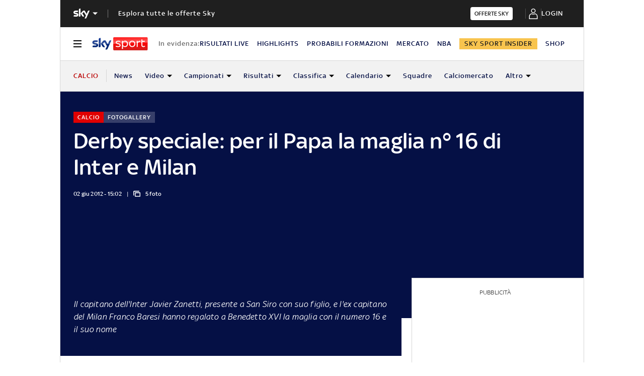

--- FILE ---
content_type: application/x-javascript;charset=utf-8
request_url: https://smetrics.sky.it/id?d_visid_ver=5.5.0&d_fieldgroup=A&mcorgid=1A124673527853290A490D45%40AdobeOrg&mid=43467193527730472566263635191178743670&ts=1769525176438
body_size: -37
content:
{"mid":"43467193527730472566263635191178743670"}

--- FILE ---
content_type: application/javascript
request_url: https://static.sky.it/libs/sky-aem-frontend/clientlibs/dp_base/1.3.251/js/resources/5148.js
body_size: 9803
content:
(self.webpackChunkita_editorial_ds=self.webpackChunkita_editorial_ds||[]).push([[5148,6497],{407(e,t,r){r.d(t,{ZY(){return addSafariPlayerCardClass},Ui(){return clearPlayersLive},WD(){return getDatasetValue},Yz(){return getPlayerConfigList},Lz(){return initHeroPlaylist},jF(){return initVideoCarouselListeners},aU(){return setPlayerListToStore},Lh(){return setVolumeOverride}});var a=r(2493),n=r(2621),s=r(4240),o=r(9283),i=r(8762),l=r(8186),c=r(4746),d=r(6497),u=r(7669),p=r(6860),y=r(3415),m=r(9432);const v={state:{videosArray:[],currentVideoIndex:0,shouldReplayVideo:!1,previousPlayerVolume:1,playerInBodyNumber:0},setState(e,t){({}).hasOwnProperty.call(this.state,e)&&(this.state[e]=t)},getState(e){if({}.hasOwnProperty.call(this.state,e))return this.state[e]}},f=document.querySelectorAll(""+m.Ku),g=(0,n.UN)(s.s.getAudioOnArticleHeroPlayer()),isHeroPlayerType=e=>e===m.wH.HERO,isCarouselPlayerType=e=>e.includes(m.wH.CAROUSEL),isRailPlayerType=e=>e===m.wH.RAIL,mapPlayerCarousel=e=>{e.wasInitialised=e.id!==m.TR||null},getPlayerInPageList=e=>{const t=(e?[...e]:[...f]).filter(e=>!0!==e.wasInitialised).filter(e=>e.dataset.videoid>=1);return t.forEach(mapPlayerCarousel),t},getDatasetValue=(e,t)=>"string"!=typeof e||"true"!==e&&"false"!==e?e||t:(0,n.UN)(e),getPlayerMute=e=>{const t=getDatasetValue(e.volumeOverride,m.jd.VOLUME_OVERRIDE),r=getDatasetValue(e.autostart,m.jd.AUTOSTART);return g&&t?getDatasetValue(e.mute,m.jd.MUTE):!!r||getDatasetValue(e.mute,!1)},getIasTracker=(e,t)=>{const r=document.querySelector(m.z),a=isHeroPlayerType(e)&&!t,n=isCarouselPlayerType(e)&&(isHeroPlayerType(e)&&t||!r);return!(!a&&!n)},setPlayerListToStore=({playerConfigList:e,playerList:t})=>{const r=e.map((e,r)=>({...t[r],playerConfig:e}));a.jU.setPlayersOnPage(r)},setVolumeOverride=({playerConfigList:e,playerList:t})=>{e.forEach((e,r)=>{const a=document.getElementById(e.containerid);getDatasetValue(a?.dataset?.volumeOverride,m.jd.VOLUME_OVERRIDE)&&!(0,i.Fr)()&&g&&t[r].on(m.$g.READY,async()=>{m.N2?t[r].setVolume(v.getState("previousPlayerVolume")):t[r].setVolume(1)})})},playerConfBuilder=e=>{const t=e.id,r=(e=>{const t=e.dataset.playertype;if(t===m.wH.HERO_LIVE_TV)return m.wH.HERO_LIVE_TV;if(t===m.wH.BODY)return v.setState("playerInBodyNumber",v.getState("playerInBodyNumber")+1),`${t}-${v.getState("playerInBodyNumber")}`;if(isRailPlayerType(t))return m.wH.STICKY;if(isCarouselPlayerType(t)){const e="true"===document.querySelector(m.w_)?.dataset?.stickycarouselactive;if((0,o.rT)()&&e)return t.concat(m.wH.STICKY_TRACK)}return((0,o.fF)()||(0,o.dD)()||(0,o.pt)())&&!getDatasetValue(e.dataset.autostart,m.jd.AUTOSTART)&&t===m.wH.HERO?m.wH.HERO_HP:t})(e),a=getDatasetValue(e.dataset.islive,!1);isRailPlayerType(e.dataset.playertype)&&(e=>{const t=document.querySelector(""+m.iA);console.info("[TV - CARD] init TV card RAIL isLive",t),t&&(((0,i.Fr)()||(0,i.bU)())&&(0,d.initTvCardRail)({$tvCard:t,isLive:e,isLiveDesktop:!1}),(0,i.Fr)()||e||(0,d.initTvCardRail)({$tvCard:t,isLiveDesktop:!0}))})(a);const n=(({playerData:e,playerType:t,isLive:r})=>{const a=e?.dataset,n={id:+getDatasetValue(a.videoid,m.jd.ID),live:r,advOff:getDatasetValue(a.advoff,m.jd.ADV_OFF),domain:m.jd.DOMAIN,autostart:getDatasetValue(a.autostart,m.jd.AUTOSTART),trackdomain:window.location.hostname||m.jd.TRACK_DOMAIN,playertype:t,preview:(s=a.previewimg,!s||"false"!==s&&s),ias:getIasTracker(t,r),nextVideo:getDatasetValue(a.nextVideo,m.jd.NEXT_VIDEO),countdown:getDatasetValue(a.countdown,m.jd.COUNTDOWN),daiOff:r?getDatasetValue(a.daioff,m.jd.DAI_OFF[(0,o.Lq)()]):m.jd.DAI_OFF[(0,o.Lq)()],keepHBSession:getDatasetValue(a.keepHbSession,m.jd.KEEP_HB_SESSION),social:getDatasetValue(a.social,m.jd.SOCIAL),mute:getPlayerMute(a)};var s;return(0,o.Pp)()&&(n.advertising={customParams:{premium:m.pL}}),n})({playerData:e,playerType:r,isLive:a});return console.info(` [ INIT - Player ] return player config containerId:${t} playerSetup:${JSON.stringify(n)}`),{containerid:t,playersetup:n}},clearPlayersLive=()=>{if(!(0,i.Fr)()||(0,l.Qt)()){const e=Array.from(document.querySelectorAll('div[data-islive="true"]'));e.filter(e=>e.dataset.playertype===m.wH.HERO).length>0&&((0,o.HL)()||((0,c.removeElementDom)(document.querySelector(""+m.iA)),e.forEach(e=>{e.dataset.playertype!==m.wH.HERO&&(0,c.removeElementDom)(e)})))}},addSafariPlayerCardClass=()=>{(0,i.nr)()&&f.forEach(e=>{e.classList.add(m.tG)})},getPlayerConfigList=e=>[...getPlayerInPageList(e)].map(playerConfBuilder).filter(e=>!!e&&!!document.getElementById(e.containerid)),initVideoCarouselListeners=e=>{Object.keys(m.$g).filter(e=>m.$g[e]!==m.$g.INITIAL).forEach(t=>{e.on(m.$g[t],()=>{a.jU.setVideoCarouselStatus(m.$g[t])})})},getPlaylistType=()=>{const parseJsonData=(e,t)=>{const r=JSON.parse(e);if(!(0,y.R)(r))return{tabType:t,...r,[t+"Type"]:!0}};return m.N2?.dataset?.jsonTags?parseJsonData(m.N2.dataset.jsonTags,"tags"):m.N2?.dataset?.jsonSections?parseJsonData(m.N2.dataset.jsonSections,"sections"):m.N2?.dataset?.jsonPlaylist?parseJsonData(m.N2.dataset.jsonPlaylist,"playlist"):void 0},initHeroPlaylist=async({playerList:e,playerConfigList:t,skyPlayersManager:r,$playerInIntro:a})=>{t.forEach((n,s)=>{n.containerid===a.id&&(e[s].on(m.$g.COMPLETE,async()=>{v.getState("videosArray")?.length||await(async()=>{const e=[getPlaylistType()];if(!e?.length)return;let t=await(0,p.rH)({initialTabsData:e});if(t.length||(t=await(0,p.rH)({initialTabsData:e,hlPrevTags:!0})),t){const e=t?.flatMap(e=>e?.carouselData?.map(e=>({assetId:e?.assetId.toString(),assetTitle:e?.title})));e?.length>0&&v.setState("videosArray",e)}})();const n=v.getState("videosArray");v.setState("shouldReplayVideo",!1),n.length>v.getState("currentVideoIndex")&&setTimeout(()=>{if(!v.getState("shouldReplayVideo")){v.setState("previousPlayerVolume",e[s].getVolume()),e[s].dispose(),u.o.dispose(),a.dataset.id=`${m.tI}${n[v.getState("currentVideoIndex")]?.assetId}`,a.dataset.videoid=n[v.getState("currentVideoIndex")]?.assetId,a.dataset.videotitle&&(a.dataset.videotitle=n[v.getState("currentVideoIndex")]?.assetTitle);const{containerid:o,playersetup:i}=playerConfBuilder(a);e[s]=r.initPlayer(o,i),t[s]={containerid:o,playersetup:i},(0,u.T)({playerList:e,playerConfigList:t}),v.setState("currentVideoIndex",v.getState("currentVideoIndex")+1)}},m.SG)}),e[s].on(m.$g.REPLAY_CLICK,async()=>{v.setState("shouldReplayVideo",!0)}))})}},1115(e,t,r){r.d(t,{p(){return getCarouselData}});var a=r(1566);const transformVideoCarouselData=e=>({assetId:e.asset_id,channel:e.channel,subchannel:e.subchannel,sub_subchannel:e.sub_subchannel,title:e.title,title_norm:e.title_norm,thumb:e.thumb}),n={tabType:"playlist",playlistID:"2222",showBottomThumbnails:!1,showAllVideosButton:!0,allVideosButtonLabel:"All videos",allVideosButtonUrl:"https://allvideourl.com",nextVideoSuggested:!1,nextVideoPlaylist:!0,audiooff:!1,autoplay:!0,tabTitle:"Tab 2",singleVideoType:!1,liveType:!1,playlistType:!0,sectionsType:!1,tagsType:!1},getCarouselData=async(e,t=n,r)=>{const s=await((e,t,r)=>(0,a.g)(e,t,r).then(e=>e.map(transformVideoCarouselData)).catch(e=>{throw e}))(t,e,r);return s}},1175(e,t,r){r.d(t,{Mz(){return n},TY(){return s},i9(){return a}});const a="c-hero__disclaimer",n="c-hero__disclaimer-text",s="video-title"},1455(e,t,r){r.d(t,{H(){return initCarousel}});var a=r(4746),n=r(1834),s=r(7732),o=r.n(s);const onCarouselInit=()=>{},onCarouselChange=()=>{},dynamicAppendElements=(e,t=[],r=1)=>{const a=t.slice(0,r);for(const n of a)e.append(n);return t.splice(0,a.length),t},isArrowsInPage=()=>document.getElementsByClassName("prev")[0]&&document.getElementsByClassName("next")[0],onNextSlide=(e,t)=>{isArrowsInPage()&&(document.getElementsByClassName("prev")[0].setAttribute("style","display: flex;"),t&&document.getElementsByClassName("next")[0].setAttribute("style","display: none;"))},onPreviousSlide=(e,t)=>{isArrowsInPage()&&(document.getElementsByClassName("next")[0].setAttribute("style","display: flex;"),t&&document.getElementsByClassName("prev")[0].setAttribute("style","display: none;"))},init_carousel_onCarouselInit=e=>{},onCarouselChanged=e=>{},initCarousel=(e,t,r,s,i={})=>{const l=[...t],c=l.length;let d=1;const u=l.slice(0,18);l.splice(0,18);let p=((e,t,r)=>{const n=[];for(const s of e){const e=t(s,r);if(!(0,a.isDOMElement)(e))throw Error("init-carousel.js - populateElementArray() : Try to create Node that not is a valid DOM element");n.push(e)}return n})(l,r,s);((e,t,r,n)=>{const s=document.querySelector("#"+t);if(s)for(const o of e){const e=r(o,n);if(!(0,a.isDOMElement)(e))throw Error("init-carousel.js - populateCarousel() : Try to append Node that not is a valid DOM element");s.appendChild(e)}})(u,e,r,s);const y=((e,t,r=onCarouselInit,a=onCarouselChange,...n)=>new(o())({selector:e,duration:t.duration||600,easing:t.easing||"ease-out",perPage:t.perPage||{100:2.5,800:3.5},startIndex:t.startIndex||0,draggable:t.draggable||!0,multipleDrag:t.multipleDrag||!1,threshold:t.threshold||20,loop:t.loop||!1,rtl:!1,onInit:()=>r(...n),onChange:()=>a(...n)}))("."+e,i,init_carousel_onCarouselInit,onCarouselChanged,p),m=(0,n.Q)({carousel:y,slideSelector:"c-video-card"}),gotoNextSlideWithDynamicAppend=()=>{((e,t,r,a=1,n=!1)=>{const{perPage:s}=e,o=e.currentSlide+1;r-o>=s||n?e.next(a,t(o,r-o===s&&!n)):t(e.currentSlide,!n),e.currentSlide})(y,onNextSlide,c);const{currentSlide:e,perPage:t}=y;return t*d>e||18*d-t>e||(p=dynamicAppendElements(y,p,18),d++),e},previousSlideButtonClicked=()=>{((e,t,r=1,a=!1)=>{const{currentSlide:n}=e;0!==n||a?e.prev(r,t(e.currentSlide-1,1===n&&!a)):t(e.currentSlide,!0)})(y,onPreviousSlide)};return((e,t)=>{isArrowsInPage()&&(document.querySelector(".prev").addEventListener("click",e),document.querySelector(".prev").addEventListener("keydown",t=>{"Enter"===t.key&&e()}),document.querySelector(".next").addEventListener("click",t),document.querySelector(".next").addEventListener("keydown",e=>{"Enter"===e.key&&t()}))})(previousSlideButtonClicked,gotoNextSlideWithDynamicAppend),{gotoNextSlide:gotoNextSlideWithDynamicAppend,jumpToSlide(e){if(c>e){const t=c-p.length,r=e+y.perPage<=t||p.length<=y.perPage;return e>y.currentSlide&&onNextSlide(0,e+y.perPage>=c),r||(p=dynamicAppendElements(y,p,18)),((e,t)=>{e.goTo(t)})(y,e),!0}return!1},destroy(){((e,t)=>{isArrowsInPage()&&(document.querySelector(".prev").removeEventListener("click",e),document.querySelector(".prev").removeEventListener("keydown",t=>{"Enter"===t.key&&e()}),document.querySelector(".next").removeEventListener("click",t),document.querySelector(".next").removeEventListener("keydown",e=>{"Enter"===e.key&&t()}))})(previousSlideButtonClicked,gotoNextSlideWithDynamicAppend),isArrowsInPage()&&(document.getElementsByClassName("next")[0].setAttribute("style","display: flex;"),document.getElementsByClassName("prev")[0].setAttribute("style","display: none;")),(e=>{((e,t=!1)=>{e.destroy(t)})(e,!0)})(y),m()}}}},1566(e,t,r){r.d(t,{d(){return getInfiniteData},g(){return getVideoCarouselAssetsArray}});var a=r(189);const getVideoCarouselAssetsArray=async(e,t,r)=>{let n="";if(n=(0,a.bG)(e,t,r),n){const e=await fetch(n);return(await e.json()).assets||[]}return[]},getInfiniteData=async e=>await(async e=>{const t=(0,a.W9)(e),r=await fetch(t);return await r.json()})(e)},1834(e,t,r){r.d(t,{Q(){return handleCarouselKeyboardNavigation}});const a="ArrowRight",n="ArrowLeft",s="ArrowUp",o="ArrowDown",i="Tab",l=[a,n,s,o,i],handleCarouselKeyboardNavigation=({carousel:e,slideSelector:t,direction:r="horizontal",parent:c})=>{const keyboardHandler=d=>{const u=("string"==typeof e?.config?.selector?document.querySelector(e.config.selector):e?.config?.selector)||c;if(!(document.activeElement&&u?.contains(document.activeElement)&&document.activeElement?.classList.contains(t)&&l.includes(d.key)))return;const{isPrev:p,isNext:y}=function checkDirection(e,t){return"horizontal"===e?{isPrev(){return t.key===n||t.shiftKey&&t.key===i},isNext(){return t.key===a||!t.shiftKey&&t.key===i}}:{isPrev(){return t.key===s||t.shiftKey&&t.key===i},isNext(){return t.key===o||!t.shiftKey&&t.key===i}}}(r,d),{prevElement:m,nextElement:v}=function getSiblings(){return{prevElement:document.activeElement?.parentElement?.previousElementSibling?.firstElementChild,nextElement:document.activeElement?.parentElement?.nextElementSibling?.firstElementChild}}();p()&&m?(d.preventDefault(),e?.prev(),m?.focus()):y()&&v&&(d.preventDefault(),e?.next(),v?.focus())};return document.addEventListener("keydown",keyboardHandler),()=>{document.removeEventListener("keydown",keyboardHandler)}}},3415(e,t,r){r.d(t,{R(){return isEmptyObject}});const isEmptyObject=e=>"object"==typeof e&&0===Object.keys(e).length},3979(e,t,r){r.d(t,{X(){return createSkyPlayersManager}});const createSkyPlayersManager=()=>({instance:null,init(){return this.instance||(this.instance=new window.SkyPlayersManager({async:!0,visiblethreshold:75})),this.instance}})},6076(e,t,r){r.r(t),r.d(t,{init(){return init}});var a=r(7669),n=r(3979),s=r(407),o=r(9432);const i=document.querySelector(o.Jz),l=(0,n.X)(),init=e=>{(0,s.ZY)(),(0,s.Ui)();const t=l.init(),r=(0,s.Yz)(e),n=t.initPlayerList(r),c={playerList:n,playerConfigList:r};(0,s.aU)(c),(0,s.Lh)(c);const d=i&&r.find(e=>e.containerid===i.id);return i&&o.N2&&(0,s.Lz)({playerList:n,playerConfigList:r,skyPlayersManager:t,$playerInIntro:i}),d&&(0,a.T)(c),c}},6194(e,t,r){r.d(t,{Bm(){return removePrevArrow},Ko(){return rightArrowTemplate},XA(){return leftArrowTemplate},ZX(){return playlistCardTemplate},rx(){return removeNextArrow}});const a=r(1186).lazyLoadingContents.lazyClass,playlistCardTemplate=(e,t)=>{const r=document.createElement("button");return r.className="c-playlist-carousel c-video-card c-video-card--offset",r.setAttribute("data-videoid",""+e.assetId),r.setAttribute("tabindex","0"),r.setAttribute("type","button"),r.setAttribute("aria-label","Play video"),r.setAttribute("aria-controls","j-player-with-carousel"),r.innerHTML=(e=>`\n  <progress class="c-video-card__progress-bar" value="0" max="100"></progress>\n  <article class="c-video-card__img-container o-aspect-ratio o-aspect-ratio--16-9" data-videoid="${e.assetId}">\n    ${(e=>`<img crossorigin="anonymous" class="c-video-card__img ${a}"\n    loading="lazy"\n    src="${e.thumb}"\n    alt="${e.title}">`)(e)}\n    <noscript>\n      <img crossorigin="anonymous" class="c-video-card__img"  src="${e.thumb}" alt="${e.title}">\n    </noscript>\n  </article>\n  <p class="c-video-card__title">${e.title}</p>`)(e),r.addEventListener("click",r=>{r.stopPropagation(),t(e)}),r.addEventListener("keydown",r=>{"Enter"===r.key&&(r.stopPropagation(),t(e))}),r},isPrevArrowsInPage=()=>document.getElementsByClassName("prev")[0],isNextArrowsInPage=()=>document.getElementsByClassName("next")[0],leftArrowTemplate=()=>{if(!isPrevArrowsInPage()){const e='\n    <button type="button" aria-label="Mostra video precedente" class="c-playlist-carousel__arrow c-playlist-carousel__arrow--left prev">\n      <span>\n        <i class="icon icon--arrow icon--arrow-player-sx icon--medium icon--c-light">\n          <svg width="80" height="80" viewBox="0 0 80 80"\n            xmlns="http://www.w3.org/2000/svg" class="icon__svg icon__svg--arrow-player-sx">\n            <path d="M40 80c22.091 0 40-17.909 40-40S62.091 0 40 0 0 17.909 0 40s17.909 40 40 40zm0-3.478C19.83 76.522 3.478 60.17 3.478 40 3.478 19.83 19.83 3.478 40 3.478 60.17 3.478 76.522 19.83 76.522 40c0 20.17-16.352 36.522-36.522 36.522zm-6.185-35.678l13.527-13.527a1.74 1.74 0 0 0-2.46-2.46L30.127 39.614a1.74 1.74 0 0 0 0 2.46L44.883 56.83a1.74 1.74 0 0 0 2.46-2.46L33.814 40.844z" fill="currentColor" fill-rule="evenodd"></path>\n         </svg>\n        </i>\n      </span>\n    </button>';document.getElementsByClassName("c-playlist-carousel__container")[0].innerHTML+=e}},rightArrowTemplate=()=>{if(!isNextArrowsInPage()){const e='\n    <button type="button" aria-label="Mostra video successivo" class="c-playlist-carousel__arrow c-playlist-carousel__arrow--right next">\n      <span>\n        <i class="icon icon--arrow icon--arrow-player-dx icon--medium icon--c-light">\n          <svg width="80" height="80" viewBox="0 0 80 80"\n            xmlns="http://www.w3.org/2000/svg" class="icon__svg icon__svg--arrow-player-dx">\n            <path d="M40 80C17.909 80 0 62.091 0 40S17.909 0 40 0s40 17.909 40 40-17.909 40-40 40zm0-3.478c20.17 0 36.522-16.352 36.522-36.522C76.522 19.83 60.17 3.478 40 3.478 19.83 3.478 3.478 19.83 3.478 40 3.478 60.17 19.83 76.522 40 76.522zm6.185-35.678L32.658 27.317a1.74 1.74 0 0 1 2.46-2.46l14.756 14.757c.68.68.68 1.78 0 2.46L35.117 56.83a1.74 1.74 0 0 1-2.46-2.46l13.528-13.527z" fill="currentColor" fill-rule="evenodd"></path>\n          </svg>\n        </i>\n      </span>\n    </button>';document.getElementsByClassName("c-playlist-carousel__container")[0].innerHTML+=e}},removePrevArrow=()=>{if(isPrevArrowsInPage()){const e=document.getElementsByClassName("c-playlist-carousel__container")[0],t=document.getElementsByClassName("prev")[0];e.removeChild(t)}},removeNextArrow=()=>{if(isNextArrowsInPage()){const e=document.getElementsByClassName("c-playlist-carousel__container")[0],t=document.getElementsByClassName("next")[0];e.removeChild(t)}}},6497(e,t,r){r.r(t),r.d(t,{init(){return init},initTvCardRail(){return initTvCardRail}});var a=r(4746),n=r(6654),s=r(8762),o=r(9283),i=r(8186);const init=e=>{if((0,s.Fr)()&&(0,o.fF)()&&!(0,o.HL)()&&(0,s.bU)()){const t=document.querySelector(".c-rail-content.c-rail-content--parsely");if(t){const r=e.parentNode,n=r.cloneNode(!0);(0,a.removeElementDom)(r),t.parentNode.insertAdjacentElement("afterend",n)}}},initTvCardRail=({$tvCard:e,isLive:t,isLiveDesktop:r})=>{console.info("[TV - CARD] init TV card RAIL");const s=(0,a.getDatasetArrayByNode)(e);switch(s.theme){case"skytg24":if(t&&!r){e.innerHTML="",e.classList.add("c-tv-card--bg-image"),e.classList.add("c-tv-card--with-cta"),e.innerHTML=(e=>{const t=document.body.clientWidth;let r,a,n=e.svg?e.svg:null;return null===n&&(n='<svg xmlns="http://www.w3.org/2000/svg" xmlns:xlink="http://www.w3.org/1999/xlink" viewBox="0 0 461.8 120" class="icon__svg icon__svg--Sky_TG24_SECONDARY_RGB" fill="currentColor" width="80" height="80"><defs><linearGradient id="Sky_TG24_SECONDARY_RGB__b_tv-card" x1="326.73" x2="326.73" y2="120" gradientUnits="userSpaceOnUse"><stop offset=".4" stop-color="#e90e10"/><stop offset="1" stop-color="#bc0000"/></linearGradient><linearGradient id="Sky_TG24_SECONDARY_RGB__a_tv-card" x1="87.68" y1="63.17" x2="86.28" y2="22.98" gradientUnits="userSpaceOnUse"><stop offset="0" stop-color="#fff"/><stop offset=".12" stop-color="#fff" stop-opacity=".83"/><stop offset=".27" stop-color="#fff" stop-opacity=".66"/><stop offset=".42" stop-color="#fff" stop-opacity=".51"/><stop offset=".57" stop-color="#fff" stop-opacity=".4"/><stop offset=".72" stop-color="#fff" stop-opacity=".32"/><stop offset=".86" stop-color="#fff" stop-opacity=".27"/><stop offset="1" stop-color="#fff" stop-opacity=".25"/></linearGradient><linearGradient id="Sky_TG24_SECONDARY_RGB__c_tv-card" x1="327.43" y1="56.9" x2="325.35" y2="-2.86" xlink:href="#Sky_TG24_SECONDARY_RGB__a_tv-card"/></defs><rect x="191.66" width="270.14" height="120" rx="8" fill="url(#Sky_TG24_SECONDARY_RGB__b_tv-card)"/><path d="M119.89 111.37a19.89 19.89 0 0 0 8 1.7c6.27.14 9.68-2.26 12.22-7.87l33.59-74.84a18.43 18.43 0 0 0-7-1.62c-4.34-.09-10.15.79-13.84 9.62L142 64l-21.33-34.7a30.91 30.91 0 0 0-7.19-1c-7.56 0-11.76 2.77-16.14 7.51L76.59 58.43l16.69 26.24c3.09 4.79 7.15 7.22 13.75 7.22a24.58 24.58 0 0 0 9.59-1.79L96.51 59.86l14.25-15.1 23.38 36.64zm-44.1-28.31c0 5.52-2.17 8.7-13 8.7a25.58 25.58 0 0 1-3.79-.28V18.3c0-5.57 1.89-11.38 12.77-11.38a19.35 19.35 0 0 1 4.06.42zM53.53 72c0 10.31-6.73 17.81-20.42 19.29-9.92 1.06-24.26-.19-31.08-1a19 19 0 0 1-.42-3.59c0-9 4.85-11 9.41-11 4.75 0 12.22.83 17.75.83 6.13 0 8-2.07 8-4 0-2.58-2.44-3.63-7.19-4.56l-13-2.48C5.76 63.36 0 55.9 0 48c0-9.62 6.82-17.67 20.24-19.14 10.15-1.11 22.5.13 29.28 1a17.27 17.27 0 0 1 .37 3.45c0 9-4.75 10.91-9.31 10.91-3.51 0-8.95-.64-15.17-.64s-8.95 1.75-8.95 3.86 2.49 3.18 6.46 3.87l12.4 2.3C48.05 55.9 53.53 63.13 53.53 72z" fill="#ebebeb"/><path d="m173.7 30.36-12.31 27.39a5.69 5.69 0 0 1-5.12 3.25l-11.27.35a3.2 3.2 0 0 0-2.75 2l10.61-25c3.69-8.83 9.5-9.71 13.84-9.62a18.43 18.43 0 0 1 7 1.63zM141.47 63.1l-20.8-33.8a30.91 30.91 0 0 0-7.19-1c-7.56 0-11.76 2.77-16.14 7.51L76.59 58.43 78.25 61a5.53 5.53 0 0 0 4.91 2.47L95 63.1a6 6 0 0 1 5.24 2.35l-3.71-5.58 14.25-15.1 9.57 15a6.07 6.07 0 0 0 4.9 2.29l13.6-.48a3.21 3.21 0 0 1 2.62 1.52zM71.73 6.92C60.85 6.92 59 12.73 59 18.3v50.15a4.26 4.26 0 0 1 4.14-4.24l8.43-.29a4.27 4.27 0 0 0 4.26-4.28V7.34a19.35 19.35 0 0 0-4.1-.42zM35.32 53.55l-12.4-2.3c-4-.69-6.46-1.61-6.46-3.87s2.63-3.86 9-3.86 11.66.64 15.17.64c4.56 0 9.31-1.93 9.31-10.91a17.27 17.27 0 0 0-.37-3.45c-6.78-.83-19.13-2.07-29.28-1C6.82 30.31 0 38.36 0 48a16.54 16.54 0 0 0 6.56 13.07 25 25 0 0 0 10 3.56 85.85 85.85 0 0 0 13.88.73l14.8-.52c5.55-.19 8.55 4.55 8.24 9.29v-.25c0-.61.07-1.23.07-1.87-.02-8.88-5.5-16.11-18.23-18.46z" fill="url(#Sky_TG24_SECONDARY_RGB__a_tv-card)"/><path d="M251.19 86.22a38.28 38.28 0 0 1-16.25 3.89c-11.19 0-17.91-6.6-17.91-17.55V23.91c0-2.48 1.42-4.13 5.19-4.13a21 21 0 0 1 4.47.59v12.25h22a29.33 29.33 0 0 1 .35 3.89c0 3.42-1.41 4.59-3.53 4.59h-18.82v30.75c0 6.6 3.06 9.78 9.31 9.78 5.65 0 8.83-2.48 11.54-2.48s4.24 2.36 3.65 7.07zM310.46 32.39v51.36c0 14.84-11 24.26-28 24.26a55 55 0 0 1-22.62-5.3c-.58-5.54 1.18-7.77 3.66-7.77 1.41 0 2.82.7 5.18 1.65a36.19 36.19 0 0 0 13.66 3.06c11.19 0 18.5-5.3 18.5-16.14v-3.89c-3.3 4.48-10.13 8.72-19.44 8.72-13.66 0-26.27-11-26.27-28.51s12.72-28.5 26.39-28.5c9.07 0 15.9 4.24 19.44 9v-4.6c0-2.23 1.29-3.76 4.94-3.76a21.75 21.75 0 0 1 4.56.42zm-9.66 18a19 19 0 0 0-17.32-10.84c-10.48 0-18.61 7.54-18.61 20.26s8.13 20.28 18.61 20.28a19.23 19.23 0 0 0 17.32-10.83z" fill="#fff"/><g data-name="24" fill="#fff"><path d="M322.29 88.31a18.52 18.52 0 0 1-.85-5.15c0-2.68.38-5.36 5-8.63l20.06-14.42c10-7.19 14.48-11.55 14.48-18.35 0-7.31-5.65-12.23-14.06-12.23a43.67 43.67 0 0 0-16.86 3.86l-.48.19a11.47 11.47 0 0 1-4.28 1.18 3.63 3.63 0 0 1-2.83-1.23c-1.13-1.31-1.57-3.53-1.23-6.29 5-2.62 14.82-6.88 26.24-6.88 14.6 0 23.67 7.82 23.67 20.41 0 9.34-4.19 15.51-16.61 24.46l-19.17 13.91H372a16.07 16.07 0 0 1 .46 4c0 4.31-1.63 5.15-4.45 5.15zM419.67 89a18.6 18.6 0 0 1-4.31-.6V72.49h-37.68a24.66 24.66 0 0 1-.47-4.17c0-2.57.27-4.71 3.7-8.86l28.68-34.76c2-2.25 3.43-3.63 7.67-3.63a29.3 29.3 0 0 1 7.7 1.15V63.6h12.36a33.27 33.27 0 0 1 .35 4.16c0 3-1.32 4.73-3.73 4.73h-9v12.79C425 87 424.36 89 419.67 89zm-31.16-25.4h26.85V31z"/></g><path d="M197.42 59.54h.75c23.67-.84 257.66-9 257.66-9a6 6 0 0 0 6-6.07V8a8 8 0 0 0-8-8H199.66a8 8 0 0 0-8 8v57.76a6.07 6.07 0 0 1 5.76-6.22z" opacity=".35" fill="url(#Sky_TG24_SECONDARY_RGB__c_tv-card)"/></svg>'),768>t?(r=e.imagesmall,a=e.imagesmall2x):(r=e.image,a=e.image2x),`\n    <img crossorigin="anonymous" class="c-tv-card__bg-img" alt='Diretta TV'\n    src = '${r}'\n    srcset ="${r} 1x,\n    ${a} 2x ">\n    <div class="c-tv-card__header">\n        <div class="c-tv-card__main">\n        <i class="icon icon--logo icon--sky-tg24">\n        ${n}\n        </i>\n          <h2 class="c-section-title  c-section-title--no-margin-top" data-shadow="Diretta TV">\n            Diretta TV\n          </h2>\n        </div>\n        <div class="c-tv-card__live">\n            <span class="c-label  c-label--live">live</span>\n        </div>\n    </div>\n    <div class="c-tv-card__media-wrapper">\n        <div class="o-aspect-ratio o-aspect-ratio--16-10">\n        </div>\n    </div>\n    <div class="c-tv-card__cta">\n        <a class="c-cta  c-cta--primary-on-dark " href="${e.href}" data-intcmp="${e.intcmpmobile?e.intcmpmobile:""}">\n        <span class="c-cta__text">${e.cta}</span>\n        <i class="icon icon--arrow-navigation icon--arrow-link  icon--c-primary"><svg viewBox="0 0 80 80"\n                    xmlns="http://www.w3.org/2000/svg" class="icon__svg icon__svg--arrow-link" fill="currentColor"\n                    width="80" height="80">\n                    <path\n                        d="M67.488 35.963L56.259 25.458c-1.328-1.242-1.335-3.264-.017-4.515 1.319-1.251 3.464-1.258 4.792-.016l17.965 16.807c1.393 1.304 1.323 3.446-.153 4.666L58.518 59.207c-1.407 1.163-3.548 1.031-4.782-.294s-1.094-3.342.312-4.505l14.587-12.06H3.388C1.517 42.348 0 40.918 0 39.155c0-1.763 1.517-3.192 3.388-3.192h64.1z"\n                        fill="currentColor" fill-rule="evenodd"></path>\n                </svg></i>\n        </a>\n    </div>\n  </div>\n  `})(s),init(e),(0,n.UX)(e);break}if((0,i.Qt)()&&(0,i.bs)()){const t=e.querySelector(".j-player")||null;t&&(t.parentNode.innerHTML="");break}(0,a.removeElementDom)(e);break;case"spettacolo":e.innerHTML="",init(e);break;case"sporthd":(0,a.removeElementDom)(e);break;default:console.error("generic error tv-card no theme definite"),(0,a.removeElementDom)(e)}}},9432(e,t,r){r.d(t,{$g(){return u},Jz(){return s},Ku(){return n},N2(){return E},SG(){return h},TR(){return c},Vw(){return m},bQ(){return p},iA(){return i},jd(){return f},pL(){return g},tG(){return d},tI(){return _},wH(){return v},w_(){return l},wm(){return y},z(){return o}});var a=r(2139);const n=".j-player",s=".j-intro .j-player",o=".c-hero__media-wrapper .j-player",i=".j-tv-card-rail",l=".j-player-carousel-element",c="j-player-with-carousel",d="c-player-card-safari",u=Object.freeze({REPLAY_CLICK:"replayClick",PLAY:"play",COMPLETE:"complete",AD_PLAY:"adPlay",AD_LOADED:"adLoaded",PAUSE:"pause",INITIAL:"initial",READY:"ready",ERROR:"CONTENT_ERROR_SHOW",AD_PAUSE:"adPause",SETUP_ERROR:"setupError",GENERIC_ERROR:"error",AD_ERROR:"adError",HLS_STATUS_ERROR:"HLS_STATUS_ERROR",BEFORE_PLAY:"beforePlay",AD_COMPLETE:"adComplete",AD_TIME:"adTime",THIRD_QUARTILE:"third-quartile",RESIZE:"resize"}),p=(Object.freeze({IDLE:"idle",PLAYING:"playing",PAUSED:"paused"}),Object.freeze({STICKY:"sticky",DEFAULT:"default"})),y=Object.freeze({threshold:[.7,.5,.3]}),m=Object.freeze({threshold:[.6,.3,.1]}),v=(Object.freeze({PAGE:"page",STICKY:"sticky"}),Object.freeze({HERO:"hero",HERO_LIVE_TV:"hero-diretta",LMP_STICKY:"sticky lmp",RAIL:"rail",STICKY:"sticky",HERO_HP:"hero - hp",STICKY_TRACK:"-sticky",CAROUSEL:"carousel",BODY:"body"})),f=Object.freeze({AUTOSTART:!0,VOLUME_OVERRIDE:!1,ID:"",LIVE:!1,ADV_OFF:!1,DOMAIN:"sky",TRACK_DOMAIN:"",NEXT_VIDEO:!1,COUNTDOWN:5e3,DAI_OFF:{[a.VU.NEWS]:!0,[a.VU.ENTERTAINMENT]:!0,[a.VU.SPORT]:!1},KEEP_HB_SESSION:!1,SOCIAL:void 0,MUTE:!0}),g="insider",_="video-player-",E=document.querySelector(".j-hero-playlist"),h=3e3},9790(e,t,r){r.d(t,{E(){return heroDisclaimer}});var a=r(9283),n=r(4746),s=r(1239),o=r(1175);const heroDisclaimer=({elementToAppendTo:e})=>{const getDisclaimerElement=()=>document?.querySelector("."+o.i9);return{render({disclaimerTitle:t,disclaimerClassNameModifiers:r=[]}){if(getDisclaimerElement())return;const i=document.createElement("div");i.className=o.i9;const l=document.createElement("span");l.className=o.Mz,l.textContent=(new DOMParser).parseFromString(t,"text/html")?.body?.textContent||t,i.appendChild(l),(0,a.Ll)()||(0,s.Oz)()||i.classList.add(n.IS_HIDDEN_CLASSNAME),r.length&&r.forEach(e=>{i.classList.add(`${o.i9}--${e}`)}),console.info("Hero disclaimer rendered:",e),e.appendChild(i)},dispose(){const e=getDisclaimerElement();e&&e.remove()},getDisclaimerElement}}}}]);
//# sourceMappingURL=5148.js.map